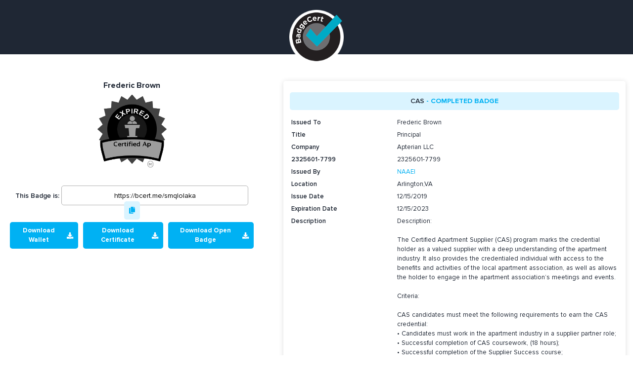

--- FILE ---
content_type: text/html; charset=UTF-8
request_url: https://bcert.me/bc/html/show-badge.html?b=mqlolaka
body_size: 3435
content:
<!doctype html>
<html>
  <head>
    <meta charset="UTF-8" />
    <meta name="viewport" content="width=device-width, initial-scale=1" />
    <title>
      BadgeCert: digitally recognize and verify credentials and achievements
    </title>
    <link rel="stylesheet" href="css/bootstrap.min.css" />
    <link href="css/all.min.css" rel="stylesheet" />
    <link rel="stylesheet" href="css/publicpages.css" />
    <script src="https://ajax.googleapis.com/ajax/libs/jquery/1.11.1/jquery.min.js"></script>
    <script src="js/bootstrap.min.js"></script>
    <script src="js/show-badge.js"></script>
    <script src="js/ajaxutil.js"></script>
    <script src="js/commonutil.js"></script>
    <script src="js/util.js"></script>
  </head>
  <body class="body-white-bg">
    <div class="main-wrapper">
      <header>
        <div class="header_bg">
          <a class="header1_logo"><img src="img/logo.png" /></a>
        </div>
      </header>
      <div class="loader">
        <img src="img/spinner.gif" />
      </div>
      <div class="container-fluid">
        <div class="row main-row d-flex showBdgePage">
          <div
            id="showContent-1"
            class="col-sm-12 col-xs-12 col-lg-5 col-md-5 text-center"
          >
            <div class="user-profile">
              <h4 style="font-weight: 700" id="userName"></h4>
            </div>
            <div
              class="preview_container"
              id="badges_list"
              style="margin-bottom: 0px"
            ></div>

            <div class="copy" style="margin-top: 5%">
              <span>This Badge is:</span>
              <input class="line_input1" type="url" id="url" value="" />
              <a title="copy" id="copy_btn"><i class="fas fa-copy"></i></a>
            </div>
            <div
              id="badge-buttons-container"
              class="mt-2 justify-content-center align-items-center d-flex"
            ></div>
          </div>

          <div
            id="showContent-2"
            class="col-sm-12 col-xs-12 col-md-7 col-lg-7 left-in show-badge"
            style="display: none"
          >
            <div class="badge-bubble">
              <h5>
                <span id="bName" class="desc"></span>
                <span id="bType" class="cert"></span>
              </h5>
              <form><div id="rowOverlayDiv"></div></form>
            </div>
          </div>

          <div
            id="errorDiv"
            class="col-md-12 text-center"
            style="display: none"
          >
            <div class="error robot">
              <a><img src="img/robot-expired.png" /></a>
              <div class="error-bubble tri-right left-in">
                <div class="error_text">
                  <p id="errorText"></p>
                </div>
              </div>
            </div>
          </div>
        </div>
      </div>
    </div>
    <footer class="footer mt-auto py-3">
      <ul class="footer_menu">
        <li><a target="_blank" href="/user-guides/">FAQ</a></li>
        <li><a target="_blank" href="https://badgecert.com/">About Us</a></li>
        <!-- <li><a target="_blank" href="/contact/">Contact</a></li> -->
        <li class="footer-copyright"></li>
      </ul>
    </footer>
    <script>
      $(document).ready(function () {
        $(".footer-copyright").text(
          `© ${new Date().getFullYear()} BadgeCert Inc.`,
        );
      });
    </script>
  </body>
</html>


--- FILE ---
content_type: text/css
request_url: https://bcert.me/bc/html/fonts/stylesheet.css
body_size: 1528
content:

@font-face {
    font-family: 'Proxima Nova';
    font-style: normal;
    font-weight: 500;
    src: url("ProximaNova-Regular.eot");
    src: local("ProximaNova-Regular"), local("ProximaNova-Regular"),
        /*url("ProximaNova-Regular.eot?#iefix") format("embedded-opentype"),*/
        url("ProximaNova-Regular.woff2") format("woff2"),
        url("ProximaNova-Regular.woff") format("woff"),
        url("ProximaNova-Regular.ttf") format("truetype"),
        url("ProximaNova-Regular.svg") format("svg");
   
}

@font-face {
    font-family: 'Proxima Nova';
    font-style: normal;
    font-weight: 600;
    src: url("ProximaNova-Semibold.eot");
    src: local("ProximaNova-Semibold"), local("ProximaNova-Semibold"),
    /*url("ProximaNova-Semibold.eot?#iefix") format("embedded-opentype"),*/
    url("ProximaNova-Semibold.woff2") format("woff2"),
    url("ProximaNova-Semibold.woff") format("woff"),
    url("ProximaNova-Semibold.ttf") format("truetype"),
    url("ProximaNova-Semibold.svg") format("svg");
 
}

@font-face {
    font-family: 'Proxima Nova';
    font-style: normal;
    font-weight: 700;
    src: url("ProximaNova-Bold.eot");
    src: local("ProximaNova-Bold"), local("ProximaNova-Bold"),
    /*url("ProximaNova-Bold.eot?#iefix") format("embedded-opentype"),*/
    url("ProximaNova-Bold.woff2") format("woff2"),
    url("ProximaNova-Bold.woff") format("woff"),
    url("ProximaNova-Bold.ttf") format("truetype"),
    url("ProximaNova-Bold.svg") format("svg");
}




--- FILE ---
content_type: text/javascript
request_url: https://bcert.me/bc/html/js/util.js
body_size: 8282
content:
function removeDetailsOverlayShowBadge() {
  if ($("#badge-details-overlay-show-badge").is(":visible")) {
    $("#badge-details-overlay-show-badge").fadeOut(function () {
      $(this).remove();
    });
    $("#olopen").val("false");
  }
  if ($("#badge-details-overlay-show-badge-right-point").is(":visible")) {
    $("#badge-details-overlay-show-badge-right-point").fadeOut(function () {
      $(this).remove();
    });
    $("#olopen").val("false");
  }
}

function updateEventLogTableForShareBadgeEvent(grp_id, singleBadgeIssuance) {
  $.ajax({
    cache: false,
    type: "GET",
    dataType: "json",
    url:
      "/bc/bcapi?COMMAND_FUNCTION=UPDATE_BADGE_SHARE_EVENT_CMD&CONTROLLER_NAME=EVENT_LOG_CONTROLLER&groupId=" +
      grp_id +
      "&isSingleBadge=" +
      singleBadgeIssuance,
    success: function (response, status) {
      // DO NOTHING
    },
  });
}

function openOverlayForSelfRecordedAndEndorsedBadge(badge) {
  closeOverlayEarnerSide();

  var badgeDetails =
    '<div id="badge-details-overlay-show-badge" class="badge-details" style="padding-left: 54px;padding-top: 0px;">' +
    '<div class="inner" style="width: 100%;"><div id="overlay-close-btn" style="margin-bottom: 20px;width:35px;cursor: pointer;font-weight: 700;background-color: rgb(192, 187, 187);border-radius: 3px;padding: 1px 20px;">' +
    "Close</div></div></div>";
  var badgeDetailsSection = '<div class="badge-details-section"></div>';
  var badgeDetailsData =
    '<div><div class="label"></div><div class="data"></div></div>';
  var b = badge.parent().parent().attr("bid");
  var bleft = $(badge.children()).offset().left;
  var btop = $(badge.children()).offset().top;

  if ($(badge.parent().parent()).position().left > 700) {
    var badgeDetails =
      '<div id="badge-details-overlay-show-badge-right-point" class="badge-details" style="left: 384.5px;top: 328px;display: block;padding-right: 65px;padding-top: 0px;">' +
      '<div class="inner" style="width: 100%;padding: 18px 14px 14px 14px;background-color: rgb(230,230,230);"><div id="rowOverlayDiv"><div id="overlay-close-btn" style="margin-bottom: 20px;width:35px;cursor: pointer;font-weight: 700;background-color: rgb(192, 187, 187);border-radius: 3px;padding: 1px 20px;">' +
      "Close</div></div></div></div>";
    bleft = bleft - 560;
  }
  var $badgeDetails = $(badgeDetails);
  $("body").append($badgeDetails);
  $badgeDetails
    .css({
      left: bleft + 70 + "px",
      top: btop + 10 + "px",
    })
    .fadeIn(function () {
      $.ajax({
        cache: false,
        type: "GET",
        dataType: "json",
        url:
          "/bc/bcapi?CONTROLLER_NAME=BADGE_CONTROLLER&COMMAND_FUNCTION=GET_BADGE_DETAILS_CMD&badgeId=" +
          encodeURIComponent(b),
        success: function (data) {
          isValidateAuthentication(data);
          if (data) {
            $badgeDetails
              .find(".badge-title-text")
              .html(decodeUriParameter(data.title));
            $badgeDetails
              .find(".badge-type")
              .addClass(data.badgeType)
              .html(data.badgeTypeLabel);
            var bId;
            data.sections[1][1].data = formatDatewithWeekToMMDDYYYY(
              data.sections[1][1].data,
            );
            data.sections[1][2].data = formatDatewithWeekToMMDDYYYY(
              data.sections[1][2].data,
            );
            $.each(data.sections, function (i, section) {
              var $section = $(badgeDetailsSection);
              $badgeDetails.find(".inner").append($section);
              $.each(section, function (i, sectionData) {
                if (!sectionData.data) {
                  sectionData.data += "&nbsp;";
                }
                var $sectionData = $(badgeDetailsData);
                $section.append($sectionData);
                if (sectionData.label == "Id") {
                  bId = sectionData.data;
                }
                if (sectionData.label == "Description") {
                  sectionData.data = decodeUriParameter(
                    sectionData.data,
                  ).replace(/\n/g, "<br />");
                  sectionData.data = linkify(sectionData.data);
                }
                if (
                  sectionData.label == "Inner Image" ||
                  sectionData.label == "Outer Image" ||
                  sectionData.label == "Game Points" ||
                  sectionData.label == "Units"
                ) {
                  sectionData.data = "";
                  sectionData.label = "";
                }

                $sectionData.find(".label").html(sectionData.label);
                $sectionData.find(".data").html(sectionData.data);
              });
            });
          }
          $("#olopen").val("true");

          $("#overlay-close-btn").click(function () {
            closeOverlayEarnerSide();
          });
        },
      });
    });
}

function closeOverlayEarnerSide() {
  if ($("#badge-details-overlay :visible").length > 0) {
    $("#badge-details-overlay").remove();
  }
  if ($("#badge-details-overlay-show-badge :visible").length > 0) {
    $("#badge-details-overlay-show-badge").remove();
  }
  if ($("#badge-details-overlay-show-badge-right-point :visible").length > 0) {
    $("#badge-details-overlay-show-badge-right-point").remove();
  }
}

function addHierarchyLink(rolldownKey, issuanceId) {
  if (rolldownKey != null && rolldownKey != "") {
    // Add hierarchy link here
    var url = "./hierarchy.html?key=" + issuanceId;
    $("#rowOverlayDiv table:first").append(
      '<tr><td style="width: 175px;">Hierarchy</td>' +
        '<td style="color: blue;"><a target="_blank" href="' +
        url +
        '">' +
        "Click here" +
        "</a></td></tr>",
    );
  }
}

function stringSpliter(str, width, spaceReplacer, seprater) {
  if (str.length > width) {
    var p = width;
    for (; p > 0 && str[p] != seprater; p--) {}
    if (p > 0) {
      var left = str.substring(0, p);
      var right = str.substring(p + 1);
      return (
        left +
        spaceReplacer +
        stringSpliter(right, width, spaceReplacer, seprater)
      );
    }
  }
  return str;
}

function deleteBadgeIssuance(b, isParentRollDownBadge) {
  var confirmMessage = "Badge will be deleted";
  if (isParentRollDownBadge)
    confirmMessage =
      "Deleting this badge will delete the child badges also. Do you want to delete this badge?";
  if (confirm(confirmMessage)) {
    var delB = b;
    // Delete this badge Issuance from BC_BADGE_ISSU_MT
    $.ajax({
      cache: false,
      type: "GET",
      dataType: "json",
      url:
        "/bc/bcapi?DELETE_BADGE_ISSUANCE=true&CONTROLLER_NAME=BADGES_ISSUED_CONTROLLER&COMMAND_FUNCTION=DELETE_BADGE_ISSUANCE&DELETE_BADGE_ISSUANCE_ID=" +
        encodeURIComponent(delB),

      success: function (data) {
        isValidateAuthentication(data);
        if (data.message == "inrollup") {
          alert("This Badge is part of Roll up, can not be deleted");
          return;
        } else if (data.message == "grandparent") {
          alert(
            "This badge is parent of rolldown badge, please delete child rolldown badge(s) before deleting this one",
          );
          return;
        } else if (data.message == "deleted") {
          window.location.reload();
        }
      },
    });
  }
}

function addhttp(url) {
  if (!/^(f|ht)tps?:\/\//i.test(url)) {
    url = "http://" + url;
  }
  return url;
}

function addHierarchyLink2(rolldownKey, issuanceId) {
  if (rolldownKey != null && rolldownKey != "") {
    // Add hierarchy link here
    var url = "./hierarchy.html?key=" + issuanceId;
    $("#rowOverlayDiv table:first").append(
      '<tr><td>Hierarchy</td><td style="color: blue;"><a target="_blank" href="' +
        url +
        '">' +
        "Click here" +
        "</a></td></tr>",
    );
  }
}

function addHierarchyLink3(rolldownKey, issuanceId) {
  if (rolldownKey != null && rolldownKey != "") {
    // Add hierarchy link here
    var url = "./hierarchy.html?key=" + issuanceId;
    $("#rowOverlayDiv table:first").append(
      '<tr><td>Hierarchy</td><td style="color: blue;"><a target="_blank" href="' +
        url +
        '">' +
        "Click here" +
        "</a></td>" +
        "</tr>",
    );
  }
}


--- FILE ---
content_type: text/javascript
request_url: https://bcert.me/bc/html/js/commonutil.js
body_size: 32225
content:
const ENV_KEYS = Object.freeze({
  LOCAL: "LOCAL",
  UAT: "UAT",
  PROD: "PROD"
});

const ENV_HOSTNAMES = Object.freeze({
  [ENV_KEYS.LOCAL]: ["localhost", "127.0.0.1"],
  [ENV_KEYS.UAT]: ["uat.badgecert.com", "uat-short.badgecert.com"],
  [ENV_KEYS.PROD]: ["www.badgecert.com", "badgecert.com", "bcert.me"]
});

/**
 * Returns the current environment key based on the window location hostname.
 *
 * @returns {string} One of ENV_KEYS.LOCAL, ENV_KEYS.UAT, or ENV_KEYS.PROD.
 * @throws {Error} If the hostname does not match any known environment.
 */
function getCurrentEnv() {
  const hostname = window.location.hostname;

  for (const [key, values] of Object.entries(ENV_HOSTNAMES)) {
    if (values.includes(hostname)) return key;
  }

  throw new Error(`Unrecognized hostname: ${hostname}`);
}

/**
 * Returns the base frontend URL for the current environment.
 *
 * @returns {string} The base URL of the V2 frontend (e.g. http://localhost:5173).
 */
function getV2FrontendUrl() {
  const V2_FRONTEND_URLS = Object.freeze({
    [ENV_KEYS.LOCAL]: "http://localhost:5173",
    [ENV_KEYS.UAT]: "https://uat-app.badgecert.com",
    [ENV_KEYS.PROD]: "https://app.badgecert.com"
  });

  return V2_FRONTEND_URLS[getCurrentEnv()];
}

/**
 * Returns the login URL for the current environment.
 *
 * @returns {string} The login URL (e.g. https://app.badgecert.com/login).
 */
function getLoginUrl() {
  return `${getV2FrontendUrl()}/login`;
}

/**
 * Constructs the internal redirect URL for ordering a printed certificate.
 *
 * @param {string} encodedIssuedBadgeId The encoded certificate/badge ID.
 * @param {string} sourceContext The UI context where the click originated (must match Java Enum names: 'SHOW_BADGE_PAGE', 'GROUP_PAGE', 'PROFILE_PAGE').
 * @returns {string} The relative URL to the internal print redirect endpoint.
 */
function getCertificatePrintRedirectUrl(encodedIssuedBadgeId, sourceContext) {
  const safeId = encodeURIComponent(encodedIssuedBadgeId);

  return `/bc/rest/web/utility/certificates/print-redirect?encodedIssuedBadgeId=${safeId}&source=${sourceContext}`;
}

/**
 * Fetches whether certificate printing is enabled for a given issued badge.
 *
 * @param {string} encodedIssuedBadgeId - The encoded ID of the issued badge.
 * @returns {Promise<boolean>} Resolves to true if printing is enabled, otherwise false.
 */
function fetchPrintCertificateSettingState(encodedIssuedBadgeId) {
  const printCertificateSettingUrl = `/bc/rest/web/utility/badge-settings/print-enabled/${encodeURIComponent(encodedIssuedBadgeId)}`;

  return new Promise((resolve) => {
    $.ajax({
      dataType: "json",
      type: "GET",
      url: printCertificateSettingUrl,
      success: function(settingData) {
        resolve(settingData && settingData.enabled === true);
      },
      error: function(xhr) {
        console.error("API call to check print setting failed, assuming disabled:", xhr.statusText);
        resolve(false);
      }
    });
  });
}

/**
 * @param data
 * @returns json object so that data is accessed with dot notation
 */
/*logout function*/
var callbackout = {
  success: function (data, textStatus) {
    if (textStatus == "success") {
      window.location.href = getLoginUrl(); //Static code change
    }
  },
  failure: function (XMLHttpRequest, textStatus, errorThrown) {},
};

//get unique value
function GetRandomNum(min, max) {
  min = Math.ceil(min);
  max = Math.floor(max);
  return Math.floor(Math.random() * (max - min + 1)) + min;
}
function getUniqueVal() {
  return new Date().getUTCMilliseconds() + GetRandomNum(1111, 9999);
}

function logoutFun() {
  fetch("/bc/bcapi?destroyAuth=true")
    .then(() => window.location.href = getLoginUrl())
    .catch(error => console.error(error));
}
/*logout function end*/
function searchJSONGetMatchedItem(givjson, searchval, searchfld) {
  $.each(givjson, function (k, obj) {
    if (obj.searchfld == searchval) {
      return obj;
    }
  });
}
function parseJson(data) {
  if (_.isString(data)) {
    return $.parseJSON(data);
  } else {
    return data;
  }
}

function formatDateTommddYYnew(dateFromService) {
  if (dateFromService) {
    var arr = dateFromService.split("-");
    var date = arr[2].replace(/,+$/, "");
    var year = arr[0];
    var month = formatMonth(arr[1]);
    if (date.length < 2) {
      date = "0" + date;
    }
    if (month.length < 2) {
      month = "0" + month;
    }

    return month + "/" + date + "/" + year;
  }
}
// Converts from 'Dec 12, 2013 12:00:00 AM' to mm/dd/yyyy
function formatDateToMMDDYYYY(dateFromService) {
  if (dateFromService) {
    var arr = dateFromService.split(" ");
    var date = arr[1].replace(/,+$/, "");
    var year = arr[2];
    var month = formatMonth(arr[0]);
    if (date.length < 2) {
      date = "0" + date;
    }
    if (month.length < 2) {
      month = "0" + month;
    }

    return month + "/" + date + "/" + year;
  }
}

function isNumber(n) {
  return !isNaN(parseFloat(n)) && isFinite(n);
}
// Converts from format 'Sat Feb 15 12:14:08 IST 2014' t0 mm/dd/yyyy
function formatDatewithWeekToMMDDYYYY(dateFromService) {
  if (dateFromService) {
    var sp = dateFromService.split(" ");
    var date = sp[2];
    var year = sp[5];
    var month = formatMonth(sp[1]);
    if (date.length < 2) {
      date = "0" + date;
    }
    if (month.length < 2) {
      month = "0" + month;
    }
    return month + "/" + date + "/" + year;
  }
}

function formatMonth(m) {
  if (m == "Jan") {
    return "01";
  }
  if (m == "Feb") {
    return "02";
  }
  if (m == "Mar") {
    return "03";
  }
  if (m == "Apr") {
    return "04";
  }
  if (m == "May") {
    return "05";
  }
  if (m == "Jun") {
    return "06";
  }
  if (m == "Jul") {
    return "07";
  }
  if (m == "Aug") {
    return "08";
  }
  if (m == "Sep") {
    return "09";
  }
  if (m == "Oct") {
    return "10";
  }
  if (m == "Nov") {
    return "11";
  }
  if (m == "Dec") {
    return "12";
  } else {
    return m;
  }
}

function tackleNull(n) {
  if (!n) {
    return "";
  } else {
    return n;
  }
}

// Compares dates with DDMMYYYY format .
function compareDateswithFormatMMDDYYYY(bigDate, smallDate) {
  var ret = false;

  if (parseInt(bigDate.split("/")[2]) > parseInt(smallDate.split("/")[2])) {
    ret = true;
  }

  if (parseInt(bigDate.split("/")[2]) == parseInt(smallDate.split("/")[2])) {
    // for same yr , compare month
    if (parseInt(bigDate.split("/")[0]) > parseInt(smallDate.split("/")[0])) {
      ret = true;
    }
  }

  if (
    parseInt(bigDate.split("/")[2]) == parseInt(smallDate.split("/")[2]) &&
    parseInt(bigDate.split("/")[0]) == parseInt(smallDate.split("/")[0])
  ) {
    // both yr and month are same , then chk for date
    if (parseInt(bigDate.split("/")[1]) >= parseInt(smallDate.split("/")[1])) {
      ret = true;
    }
  }

  return ret;
}
function isValidDateChk(s) {
  var bits = s.split("/");
  var d = new Date(bits[2], bits[0] - 1, bits[1]);
  return d && d.getMonth() + 1 == bits[0] && d.getDate() == Number(bits[1]);
}
function validateGivenDate1(testdate) {
  var date_regex = /^\d{2}\/\d{2}\/\d{4}$/;
  return date_regex.test(testdate);
}
// Verify if this is valid email syntax
function isValidEmail(email) {
  var regex = /^([a-zA-Z0-9_'.+-])+\@(([a-zA-Z0-9-])+\.)+([a-zA-Z0-9]{2,4})+$/;
  return regex.test(email);
}

// Reads request params of the current url
function readRequeuestParam(key) {
  var name = key.replace(/[\[]/, "\\[").replace(/[\]]/, "\\]");
  var regex = new RegExp("[\\?&]" + name + "=([^&#]*)"),
    results = regex.exec(location.search);
  if (results) {
    try {
      results == null ? "" : decodeURIComponent(results[1].replace(/\+/g, " "));
    } catch (e) {
      if (e) {
        return "exception";
      }
    }
  }
  if (results) {
    return decodeURIComponent(results[1]);
  }
  return false;
}

// Password strength policy . Min 6 characters with at least one upper case and one number.
// This function return at least 2 for us to consider as satisfied password
function validatePasswordStrength(password) {
  var score = 0;

  if (password.length < 6) return score;
  if (password.match(/\d+/)) score++;
  if (password.match(/[A-Z]/)) score++;

  return score;
}
// $(grplbl.parentElement.parentElement.children[0]).text()
function getGroupNameFromLableName(lablename) {
  var count = 0;
  var grplbl = $("#groups_list label");
  for (var i = 0; i < grplbl.length; i++) {
    if (
      $(grplbl[i].parentElement.parentElement.children[0])
        .text()
        .toUpperCase() == lablename.toUpperCase()
    ) {
      count = count + 1;
    }
  }
  return count;
}

// Get rel custom attr from badge
function relCustomAttrFromBadge(badge) {
  var b;
  if (badge.children().attr("rel")) {
    b = badge.children().attr("rel");
  }
  if (badge.attr("id")) {
    b = badge.attr("id");
  }
  return b;
}

function getDropDownDataOnGroupOverlay(imageTobeSelected) {
  // Dropdown plugin data
  var ddData = [
    {
      value: 1,
      selected: true,
      imageSrc: "img/groups/home.png",
    },
    {
      value: 2,
      selected: false,
      imageSrc: "img/groups/social.png",
    },
    {
      value: 3,
      selected: false,
      imageSrc: "img/groups/career.png",
    },
  ];

  if (imageTobeSelected) {
    $.each(ddData, function (k, v) {
      if (v.imageSrc == imageTobeSelected) {
        v.selected = true;
      }
    });
  }

  return ddData;
}

function validateEmail(field) {
  var regex = /^\w+([-+.']\w+)*@\w+([-.]\w+)*\.\w+([-.]\w+)*$/;
  return regex.test(field) ? true : false;
}

function validateMultipleEmailsCommaSeparated(value) {
  var result = value.split(",");
  for (var i = 0; i < result.length; i++)
    if (!validateEmail(result[i])) return false;
  return true;
}

function openGenericMessageOverlay(message, type) {
  // message lenght if msg > 40 char.. Longer ovelay. else smaller

  if (message.length > 40) {
    if (type.toUpperCase() == "FAILURE") {
      var messageOverlay =
        '<div id="badge-details-overlay" class="badge-details" style="background:none" ><div class="inner" style="width: 428px;height: 100px;font-size: larger;overflow: auto;"> <div class="overlay-close"></div><label style="color:red">' +
        message +
        "</label></div></div>";
    } else if (type.toUpperCase() == "SUCCESS") {
      var messageOverlay =
        '<div id="badge-details-overlay" class="badge-details" style="background:none" ><div class="inner" style="width: 428px;height: 100px;font-size: larger;overflow: auto;"> <div class="overlay-close"></div><label style="color:green">' +
        message +
        "</label></div></div>";
    }
  } else if (message.length < 40) {
    if (type.toUpperCase() == "FAILURE") {
      var messageOverlay =
        '<div id="badge-details-overlay" class="badge-details" style="background:none" ><div class="inner" style="width: 255px;height: 55px;font-size: larger;overflow: auto;"> <div class="overlay-close" style="right: 173px;top: 21px;"></div><label style="color:red">' +
        message +
        "</label></div></div>";
    } else if (type.toUpperCase() == "SUCCESS") {
      var messageOverlay =
        '<div id="badge-details-overlay" class="badge-details" style="background:none" ><div class="inner" style="width: 255px;height: 55px;font-size: larger;overflow: auto;"> <div class="overlay-close" style="right: 173px;top: 21px;"></div><label style="color:green">' +
        message +
        "</label></div></div>";
    }
  }
  var messageOverlay = $(messageOverlay);
  $("body").append(messageOverlay);
  messageOverlay
    .css({
      left: 440 + "px",
      top: 300 + "px",
    })
    .fadeIn(function () {
      makeBackGroundInactive();
      $(".overlay-close").click(function () {
        activateBackground();
        $("#badge-details-overlay").remove();
      });
    });
}

function openExpBadgeOverlay() {
  var messageOverlay =
    '<div id="badge-details-overlay" class="badge-details" style="background:none" ><div class="inner" style="width: 428px;height: 100px;font-size: larger;overflow: auto;"> <div class="overlay-close"></div><img src="/bc/html/img/badges/EXP.png" /></div></div>';

  var messageOverlay = $(messageOverlay);
  $("body").append(messageOverlay);
  messageOverlay
    .css({
      left: 440 + "px",
      top: 20 + "px",
    })
    .fadeIn();
}

// WildCards Help Button Onclick
function wildcards(type) {
  wildcardsHelp(type);
}

function onkeyUp(type) {
  try {
    // alert("here 33");
    if (
      type == "FACEBOOK_SHARING_TEMPLATE_ID" ||
      type == "LINKEDIN_SHARING_TEMPLATE_ID" ||
      type == "TWITTER_SHARING_TEMPLATE_ID"
    ) {
      $("#templateBtn").prop("disabled", true);
      $("#templateBtn").css("background-color", "buttonface");
      $("#errorMsg").text("");
      $("#errorMsg").hide();
      $("#subjectRow").hide();
    } else {
      $("#templateBtn").prop("disabled", true);
      $("#templateBtn").css("background-color", "buttonface");
      $("#errorMsg").text("");
      $("#errorMsg").hide();
      $("#subjectRow").show();
    }
  } catch (e) {
    alert(e);
  }
}

var hash = {
  pdf: 1,
};

function validateFileType(filename) {
  var re = /\..+$/;
  var ext = filename.match(re);
  if (hash[ext]) {
    return true;
  } else {
    return;
    alert("Upload Only pdf format");
  }
}

function openFileUploadOvelaySelfRecord() {
  var messageOverlay =
    '<div id="badge-details-overlay" class="badge-details" style="background:none;width: 330px;left:550px;top:250px;position:fixed" >' +
    '<div style="width: 428px;height: 300px;"> <div class="inner" style="width: 330px;height: 200px;font-size: larger;"><div class="overlay-close"></div>' +
    '<form id="upload" style="margin-top: 40px;" method="post" action="/bc/bcapi?CONTROLLER_NAME=COMMON_CONTROLLER&COMMAND_FUNCTION=UPLOAD_BADGE_ARTIFACTS_COMMAND_SELF_RECORD"' +
    ' enctype="multipart/form-data" accept-charset="UTF-8">' +
    ' <label id="errMes"></label>' +
    ' <label for="file"> Upload PDF files(size less than 5 MB) confirming or documenting this achievement</label>' +
    '<input type="file" name="file" id="file" style="margin-top: 10px;"/><br>' +
    '<input type="hidden" id="uploadedFileSize" name="uploadedFileSize">' +
    '<input type="hidden" id="CONTROLLER_NAME" name="CONTROLLER_NAME" value="COMMON_CONTROLLER">' +
    ' <input type="hidden" id="COMMAND_FUNCTION" name="COMMAND_FUNCTION" value="UPLOAD_BADGE_ARTIFACTS_COMMAND_SELF_RECORD" />' +
    '<input type="submit" name="uploadSubmitBtn" id="uploadSubmitBtn" value="Submit" style="margin-top: 10px;">' +
    '<input type="button" name="clsBtn" id="clsBtn" value="Close">' +
    "</form>" +
    "</div></div></div>";
  var messageOverlay = $(messageOverlay);
  $("body").append(messageOverlay);
  messageOverlay
    .css({
      left: 550 + "px",
      top: 200 + "px",
    })
    .fadeIn(function () {
      makeBackGroundInactive();
      $("#file").change(function () {
        var f = this.files[0];
        var fileSize = f.size || f.fileSize;
        if (fileSize / 1000 / 1000 > 5) {
          $("#errMes").html(
            '<label style="color:red">File Size is bigger than 5 MB</label>',
          );
          $("#uploadSubmitBtn").prop("disabled", true);
          e.preventDefault();
        } else {
          $("#uploadSubmitBtn").prop("disabled", false);
          $("#errMes").html("File Size " + fileSize / 1000 / 1000 + "MB");
        }
      });

      $("#clsBtn").click(function () {
        $("#badge-details-overlay").remove();
        activateBackground();
      });

      $("#upload").submit(function (e) {
        $("#uploadSubmitBtn").prop("disabled", false);
        if (document.getElementById("file").value.length == 0) {
          // No file selected
          $("#errMes").html(
            '<label style="color:blue">No file selected</label>',
          );
          e.preventDefault();
        }
        if (
          document.getElementById("file").value.length > 0 &&
          getExtentionOfAFile(
            document.getElementById("file").value,
          ).toLowerCase() != "pdf"
        ) {
          $("#errMes").html(
            '<label style="color:red">Upload only PDF files</label>',
          );
          e.preventDefault();
        }
        $("#uploadSubmitBtn").prop("disabled", true);
      });
    });
}

function openFileUploadOverlay(
  badgeId,
  isMassUploadRoster,
  isRosterPage,
  issuanceId,
) {
  if (badgeId) {
    // Get form Issue form data if filled up..
    var s_date = $("#s_date").val();
    var location = $("#location").val();
    var issuer_name = $("#issuer_name").val();
    var exp_date = $("#exp_date").val();
    var issuer_notes = $("#issuer_notes").val();
    var reference_id = $("#reference_id").val();
    var reference_name = $("#reference_name").val();
    var url_artifacts = $("#url_artifacts").val();
    var selecgtedUsers = $("#SELECTED_USERS").val();

    if (validateUrl($("#url_artifacts_a2").val())) {
      var url_artifacts_a2 = $("#url_artifacts_a2").val();
    } else {
      var url_artifacts_a2 = "";
    }
  }
  var extraParam =
    ' <input type="hidden" id="REQ_FOR_MASS_UPLOAD_ROSTER" name="REQ_FOR_MASS_UPLOAD_ROSTER" value="false" />';
  var errorLabel =
    ' <label for="file"> Upload PDF files(size less than 5 MB) confirming or documenting this achievement</label>';

  if (isMassUploadRoster) {
    errorLabel =
      ' <label for="file"> Upload CSV/Excel files(size less than 5 MB) confirming or documenting this achievement</label>';
    extraParam =
      ' <input type="hidden" id="REQ_FOR_MASS_UPLOAD_ROSTER" name="REQ_FOR_MASS_UPLOAD_ROSTER" value="true" />';
  }

  var paramIsRosterPage = "&ROSTER_PAGE=";
  if (isRosterPage) paramIsRosterPage = paramIsRosterPage + "1";
  else {
    var firstName = $("#first_name").val();
    var lastName = $("#last_name").val();
    var company = $("#company").val();
    var title = $("#title").val();
    var phoneNumber = $("#phone_number").val();
    var emailAddress = $("#email_address").val();
    var updateNames = $("#applyNameChangesFlag").prop("checked");
    var existing_user = $("#existing_user").val();
    paramIsRosterPage =
      paramIsRosterPage +
      "0" +
      "&first_name=" +
      encodeURIComponent(firstName) +
      "&last_name=" +
      encodeURIComponent(lastName) +
      "&emailid=" +
      encodeURIComponent(emailAddress) +
      "&company=" +
      encodeURIComponent(company) +
      "&title=" +
      encodeURIComponent(title) +
      "&phone_number=" +
      encodeURIComponent(phoneNumber) +
      "&iss_id=" +
      issuanceId +
      "&update_names=" +
      updateNames +
      "&existing_user=" +
      existing_user;
  }
  var messageOverlay =
    '<div id="badge-details-overlay" class="badge-details" style="background:none;width: 330px;left:550px;top:250px;position:fixed" >' +
    '<div style="width: 428px;height: 300px;"> <div class="inner" style="width: 330px;height: 200px;font-size: larger;"><div class="overlay-close"></div>' +
    '<form id="upload" style="margin-top: 40px;" method="post" accept-charset="UTF-8" action="/bc/bcapi?CONTROLLER_NAME=COMMON_CONTROLLER&COMMAND_FUNCTION=UPLOAD_BADGE_ARTIFACTS_COMMAND&CURRENT_BADGE_TO_ISSUE=' +
    badgeId +
    paramIsRosterPage +
    "&issuer_name=" +
    encodeURIComponent(issuer_name) +
    "&s_date=" +
    s_date +
    "&location=" +
    encodeURIComponent(location) +
    "&exp_date=" +
    exp_date +
    "&issuer_notes=" +
    encodeURIComponent(issuer_notes) +
    "&reference_name=" +
    reference_name +
    "&reference_id=" +
    reference_id +
    "&url_artifacts=" +
    url_artifacts +
    "&url_artifacts_a2=" +
    url_artifacts_a2 +
    "&selectedUsers=" +
    selecgtedUsers +
    ' "' +
    ' enctype="multipart/form-data">' +
    ' <label id="errMes"></label>' +
    errorLabel +
    '<input type="file" name="file" id="file" style="margin-top: 10px;"/><br>' +
    '<input type="hidden" id="uploadedFileSize" name="uploadedFileSize">' +
    '<input type="hidden" id="CONTROLLER_NAME" name="CONTROLLER_NAME" value="COMMON_CONTROLLER">' +
    ' <input type="hidden" id="COMMAND_FUNCTION" name="COMMAND_FUNCTION" value="UPLOAD_BADGE_ARTIFACTS_COMMAND" /> <input type="hidden" id="ISS_UPLOAD_ID" name="ISS_UPLOAD_ID" value="0" />' +
    ' <input type="hidden" id="CURRENT_BADGE_TO_ISSUE" name="CURRENT_BADGE_TO_ISSUE" value="' +
    badgeId +
    '" />' +
    extraParam +
    '<input type="submit" name="uploadSubmitBtn" id="uploadSubmitBtn" value="Submit" style="margin-top: 10px;">' +
    '<input type="button" name="clsBtn" id="clsBtn" value="Close">' +
    "</form>" +
    "</div></div></div>";
  var messageOverlay = $(messageOverlay);
  $("body").append(messageOverlay);
  messageOverlay
    .css({
      left: 550 + "px",
      top: 200 + "px",
    })
    .fadeIn(function () {
      hideRosterValidationMessages();
      $("#file").change(function () {
        var f = this.files[0];
        var measure = " MB";
        var fileSize = f.size || f.fileSize;
        if (fileSize / 1000 / 1000 > 5) {
          $("#errMes").html(
            '<label style="color:red">File Size is bigger than 5 MB</label>',
          );
          $("#uploadSubmitBtn").prop("disabled", true);
          e.preventDefault();
        } else {
          var finalSize = fileSize / 1000 / 1000;
          if (finalSize < 1) {
            finalSize = finalSize * 1000;
            measure = " KB";
          }
          finalSize = Math.round(finalSize * 10) / 10;

          $("#uploadSubmitBtn").prop("disabled", false);
          $("#errMes").html("File Size " + finalSize + measure);
        }
      });

      $("#clsBtn").click(function () {
        $("#badge-details-overlay").remove();
      });

      $("#upload").submit(function (e) {
        $("#uploadSubmitBtn").prop("disabled", false);
        $("#ISS_UPLOAD_ID").val($("#ISS_ID").val());

        if (document.getElementById("file").value.length == 0) {
          // No file selected
          $("#errMes").html(
            '<label style="color:blue">No file selected</label>',
          );
          e.preventDefault();
        }
        if (isMassUploadRoster) {
          if (
            document.getElementById("file").value.length > 0 &&
            getExtentionOfAFile(
              document.getElementById("file").value,
            ).toLowerCase() != "csv" &&
            getExtentionOfAFile(
              document.getElementById("file").value,
            ).toLowerCase() != "xlsx"
          ) {
            $("#errMes").html(
              '<label style="color:red">Upload only CSV/Excel (.xlsx) files</label>',
            );
            e.preventDefault();
          }
        } else {
          if (
            document.getElementById("file").value.length > 0 &&
            getExtentionOfAFile(
              document.getElementById("file").value,
            ).toLowerCase() != "pdf"
          ) {
            $("#errMes").html(
              '<label style="color:red">Upload only PDF files</label>',
            );
            e.preventDefault();
          }
        }
        $("#uploadSubmitBtn").prop("disabled", true);
      });
    });
}

function getExtentionOfAFile(fname) {
  return fname.substr((~-fname.lastIndexOf(".") >>> 0) + 2);
}

function validateUrl(url) {
  var valid;
  valid = url.match(
    /^(http|https):\/\/(([a-zA-Z0-9$\-_.+!*'(),;:&=]|%[0-9a-fA-F]{2})+@)?(((25[0-5]|2[0-4][0-9]|[0-1][0-9][0-9]|[1-9][0-9]|[0-9])(\.(25[0-5]|2[0-4][0-9]|[0-1][0-9][0-9]|[1-9][0-9]|[0-9])){3})|localhost|([a-zA-Z0-9\-\u00C0-\u017F]+\.)+([a-zA-Z]{2,}))(:[0-9]+)?(\/(([a-zA-Z0-9$\-_.+!*'(),;:@&=]|%[0-9a-fA-F]{2})*(\/([a-zA-Z0-9$\-_.+!*'(),;:@&=]|%[0-9a-fA-F]{2})*)*)?(\?([a-zA-Z0-9$\-_.+!*'(),;:@&=\/?]|%[0-9a-fA-F]{2})*)?(\#([a-zA-Z0-9$\-_.+!*'(),;:@&=\/?]|%[0-9a-fA-F]{2})*)?)?$/,
  );
  if (!valid) {
    valid = url.match(
      /^[a-z0-9-\.]+\.[a-z]{2,4}\/?([^\s<>\#%"\,\{\}\\|\\\^\[\]`]+)?$/,
    );
  }
  if (!valid) {
    return false;
  }
  return true;
}

function fetchFileNameFromPath(artifact3) {
  if (!artifact3) {
    return "";
  }
  if (artifact3.length <= 0) {
    return "";
  }
  var path = artifact3;
  var fpath = (
    path.split("/")[path.split("/").length - 1].split("pdf")[0] + "pdf"
  ).split(".");
  var orgName = "";

  for (var i = 0; i < fpath.length; i++) {
    if (fpath[i] == "pdf" || fpath[i] == "PDF") {
      orgName = orgName + fpath[i];
      return orgName;
    } else {
      orgName = orgName + fpath[i] + ".";
    }
  }
  return orgName;
}

function fetchFileNameForThirdPartyURL(artifact3) {
  var fileName = "";
  if (!artifact3) {
    return "";
  }
  if (artifact3.length <= 0) {
    return "";
  }
  var parts = artifact3.split("/");

  if (parts != null || parts != "") {
    fileName = parts[parts.length - 1];
  }
  return decodeURI(fileName);
}

function trimUploadedPath(artifact3) {
  var path = artifact3;
  var fStr = "/";
  var stSpl = path.split("/");
  for (var i = 4; i < stSpl.length; i++) {
    fStr = fStr + stSpl[i] + "/";
  }
  var finalString = fStr.substring(0, fStr.length - 1);
  return finalString;
}

function makeBackGroundInactive() {
  $("body").append(
    '<div id="bodyBackGround" class="ui-widget-overlay ui-front"></div>',
  );
}

function activateBackground() {
  $("#bodyBackGround").remove();
  $(".ui-widget-overlay ").remove();
}

function hideRosterValidationMessages() {
  $("#rowNotSeledtedErr").css("display", "none");
  $(".form-section :input").removeClass("error");
  $(".form-item .message").css("display", "none");
}

function showRosterValidationMessages() {
  $(".form-section :input").addClass("error");
  $("#uploaded_artifact").removeClass("error");
  $("#url_artifacts_a2").removeClass("error");
  $(".form-item .message").css("display", "block");
}

function checkNull(s) {
  if (!s) {
    return "";
  }
  return s;
}

function getBadgeTypeImgLocation(badgeTypeId) {
  if (badgeTypeId == 1) {
    var badgeType = "img/badges/type-certified.png";
  }
  if (badgeTypeId == 2) {
    var badgeType = "img/badges/type-verified.png";
  }
  if (badgeTypeId == 3) {
    var badgeType = "img/badges/type-endorsed.png";
  }
  if (badgeTypeId == 4) {
    var badgeType = "img/badges/type-self-recorded.png";
  }
  if (badgeTypeId == 5) {
    var badgeType = "img/badges/Industry.png";
  }
  if (badgeTypeId == 6) {
    var badgeType = "img/badges/type-completed.png";
  }
  return badgeType;
}

function setSelectedUserValues(rowMap) {
  var elementTosend = "";

  var pageNumber = $(".jtable-page-number-active").html();

  if (rowMap.length == 0 || rowMap[pageNumber] != "undefined") {
    if (pageNumber) {
      rowMap[pageNumber] = $(".jtable tbody tr");
    }
  }
  if (rowMap != "undefined") {
    if (rowMap.length >= 1) {
      for (var i = 0; i < rowMap.length; i++) {
        if (rowMap[i]) {
          var currentEle = rowMap[i];
          if (currentEle) {
            $.each(currentEle, function (index, val) {
              if ($(val).attr("class").indexOf("jtable-row-selected") != -1) {
                var key = $(val).attr("data-record-key");
                elementTosend = elementTosend + key + ",";
              }
            });
            $("#SELECTED_USERS").val(elementTosend);
          }
        }
      }
    }
  }
}

function setSelectedUser(selectedValue) {
  var selectUserRowMap = new Array();
  selectUserRowMap[0] = $(".jtable tbody tr");
  var elementTosend = "";
  // alert(selectedValue);
  if (selectUserRowMap != "undefined") {
    if (selectUserRowMap.length >= 1) {
      for (var i = 0; i < selectUserRowMap.length; i++) {
        if (selectUserRowMap[i]) {
          var currentEle = selectUserRowMap[i];
          if (currentEle) {
            $.each(currentEle, function (index, val) {
              if ($(val).attr("class").indexOf("jtable-data-row") != -1) {
                var key = $(val).attr("data-record-key");
                // elementTosend = elementTosend+key+',';
                if (key == selectedValue) {
                  if (
                    $($(val).children()[0])
                      .attr("class")
                      .indexOf("jtable-selecting-column") != -1
                  ) {
                    $($(val).children()[0].children[0]).prop("checked", true);
                    $(val).addClass("jtable-row-selected");
                    return false;
                  }
                }
              }
            });
          }
        }
      }
    }
  }
}

function isValidateAuthentication(data) {
  if (
    data != null &&
    null != data.responsecode &&
    data.responsecode == "Failure"
  ) {
    window.location.href = getLoginUrl();
    return;
  }
}

function isValidateRestSessionExpire(data) {
  if (data != null && null != data.errorCode && data.errorCode == "BC40100") {
    window.location.href = getLoginUrl();
    return;
  } else if (
    data != null &&
    null != data.errorCode &&
    data.errorCode == "BC40064"
  ) {
    window.location.href = "BadgePortfolio.html";
  }
}

function stringContainsOnlyBlankSpaces(str) {
  if (!str.replace(/\s/g, "").length) {
    return true;
  }
  return false;
}

function decodeUriParameter(str) {
  return typeof str == "string"
    ? decodeURIComponent(encodeURIComponent(str))
    : str;
}

function convertDateForLinkedInAddProfile(d) {
  if (d) {
    var sd = d.split(" ");
    var mm = "";
    if (monthToNum(sd[0]) < 10) {
      mm = "0" + monthToNum(sd[0]);
    } else {
      mm = monthToNum(sd[0]);
    }
    return sd[2] + mm;
  }
}

// Oct%2031%2C%202014 to 09/13/2014
function convertDatetoMMDDYYYY(iDate) {
  if (iDate === "undefined") {
    return "";
  }
  if (iDate) {
    var s1 = iDate.split(",");
    var s2 = s1[0].split(" ");
    var month = "";
    var day = s2[1];
    var year = "";
    if (s1[1]) {
      year = s1[1].trim();
    }
    if (s2[0]) {
      month = monthToNum(s2[0]);
    }

    return month + "/" + day + "/" + year;
  }
  return "";
}

function monthToNum(m) {
  if (m === "Jan") {
    return 01;
  }
  if (m === "Feb") {
    return 02;
  }
  if (m === "Mar") {
    return 03;
  }
  if (m === "Apr") {
    return 04;
  }
  if (m === "May") {
    return 05;
  }
  if (m === "Jun") {
    return 06;
  }
  if (m === "Jul") {
    return 07;
  }
  if (m === "Aug") {
    return 08;
  }
  if (m === "Sep") {
    return 09;
  }
  if (m === "Oct") {
    return 10;
  }
  if (m === "Nov") {
    return 11;
  }
  if (m === "Dec") {
    return 12;
  }
}

function splitPath(str) {
  var rawParts = str.split("/"),
    parts = [];
  for (var i = 0, len = rawParts.length, part; i < len; ++i) {
    part = "";
    while (rawParts[i].slice(-1) == "\\") {
      part += rawParts[i++].slice(0, -1) + "/";
    }
    parts.push(part + rawParts[i]);
  }
  return parts;
}

String.prototype.endsWith = function (needle) {
  return needle === this.substr(0 - needle.length);
};

function sleep(seconds) {
  var e = new Date().getTime() + seconds * 1000;
  while (new Date().getTime() <= e) {}
}

function validateSpecialChar(field1) {
  var valid;
  if (field1 != "") {
    valid = field1.match(/^[a-zA-Z0-9-\s]+$/);
    if (!valid) {
      return false;
    } else {
      return true;
    }
  } else {
    return true;
  }
}

function linkify(inputText) {
  return replaceURLWithHTMLLinks(
    inputText.replace(/<a /g, '<a target="_blank" class="link" '),
  );
}

function replaceURLWithHTMLLinks(html) {
  var exp =
    /(\b(https?|ftp|file):\/\/[-A-Z0-9+&amp;&@#\/%?=~_|!:,.;]*[-A-Z0-9+&amp;&@#\/%=~_|])/gi;
  html = replaceTxtNotInA(
    html,
    exp,
    "<a href='$1' target='_blank' class='link'>$1</a>",
  );

  //URLs starting with "www."
  var exp2 = /\b(www\.[\S]+)\b/gi;
  html = replaceTxtNotInA(
    html,
    exp2,
    '<a href="http://$1" target="_blank" class="link">$1</a>',
  );

  return html;
}

function replaceTxtNotInA(html, regex, replace) {
  //just to make the txt parse easily, without (start) or (ends) issue
  html = ">" + html + "<";

  //parse txt between > and < but not follow with</a
  html = html.replace(/>([^<>]+)(?!<\/a)</g, function (match, txt) {
    //now replace the txt
    return ">" + txt.replace(regex, replace) + "<";
  });

  //remove the head > and tail <
  return html.substring(1, html.length - 1);
}


--- FILE ---
content_type: text/javascript
request_url: https://bcert.me/bc/html/js/show-badge.js
body_size: 16820
content:
const BADGE_BUTTONS_CONTAINER_ID = 'badge-buttons-container';
let encodedIssuedBadgeId;

$(document).ready(function () {
  hideElements();
  $("#errorDiv").hide();
  $(".loader").show();

  encodedIssuedBadgeId = new URLSearchParams(window.location.search).get("b");

  $.ajax({
    cache: false,
    dataType: "json",
    type: "get",
    url:
      "/bc/bcapi?CONTROLLER_NAME=BADGE_CONTROLLER&COMMAND_FUNCTION=UPDATE_PENDING&PUBLIC=true&b=" +
      encodedIssuedBadgeId,
    success: function (data) {
      isValidateAuthentication(data);
      if (data.message == "true") {
        // TODO : Nothing to do
      } else {
        // TODO : What to do
      }
    },
    failure: function () {
      // TODO : What to do
    },
  });

  $("#copy_btn").click(function () {
    var copyText = document.querySelector("#url");
    copyText.select();

    try {
      var successful = document.execCommand("copy");
    } catch (err) {
      console.log("Oops, unable to copy");
    }
  });

  if (encodedIssuedBadgeId) {
    $.ajax({
      dataType: "json",
      cache: false,
      type: "GET",
      url:
        "/bc/bcapi?COMMAND_FUNCTION=GET_EARNER_BADGES_BY_ENC_ID_CMD&PUBLIC=true&CONTROLLER_NAME=BADGE_CONTROLLER&b=" +
        encodedIssuedBadgeId,
      success: function (data) {
        $(".loader").hide();
        if (data.type == "failure confirmation") {
          hideElements();
          $("#errorText").empty();
          $("#errorText").text(data.message);
          $("#errorText").attr("style", "color: #1F2734;");
        } else if (
          !(data.type == "failure confirmation") &&
          data.badgesList.length === 0
        ) {
          hideElements();
          $("#errorText").empty();
          $("#errorText").text("The badge is either expired or deleted");
          $("#errorText").attr("style", "color: #1F2734;");
        } else {
          showElements();
          const userRecords = data.badgesList;
          var myUser = data.user;
          var title = data.title;

          if (data != null && data.issue != null) {
            $("h4#userName").empty();
            $("h4#userName").text(
              data.issue.firstName + " " + data.issue.lastName,
            );
          } else if (data != null && data.user != null) {
            $("h4#userName").empty();
            $("h4#userName").text(
              data.user.firstName + " " + data.user.lastName,
            );
          }

          $("#badges_list").empty();
          $.each(userRecords, function (index) {
            $("#badges_list").append(
              '<div style="width:160px;height:160px;margin:0 auto"><img style="height: 160px;width: 100%;object-fit: contain;" rel=' +
                userRecords[index].encIssuanceId +
                ' src="' +
                userRecords[index].badgeImagePath +
                '" alt=""></div>',
            );
            var issuanceID = userRecords[index].encIssuanceId;
            $.ajax({
              cache: false,
              type: "GET",
              dataType: "json",
              cache: false,
              url:
                "/bc/bcapi?COMMAND_FUNCTION=GETBADGE_ISSUANCE_DETAILS_BY_ID&PUBLIC=true&CONTROLLER_NAME=BADGE_CONTROLLER&b=" +
                encodeURIComponent(issuanceID),
              success: function (arr) {
                updateEventLogTableWithBadgeAndUserDetails(issuanceID);
                loadBadgeData(arr, myUser, title);
              },
            });
          }); // end of for
        }
      },
      error: function (xhr, textStatus, error) {
        $(".loader").hide();
        hideElements();
        $("#errorText").text(
          "Sorry, the badge you wish to view is no longer available for sharing. Please contact the earner from whom the link was provided to request a new link.",
        );
        $("#errorText").attr("style", "color : #1F2734;");
      },
      failure: function () {
        window.location.href = "http://www.badgecert.com";
      },
    });
  } else {
    window.location.href = "http://www.badgecert.com";
  }
});

function hideElements() {
  $("#showContent-1").hide();
  $("#showContent-2").hide();
  $("#errorDiv").show();
}

function showElements() {
  $("#showContent-1").show();
  $("#showContent-2").show();
  $("#errorDiv").hide();
}

function getRequrestParamVal(name) {
  name = name.replace(/[\[]/, "\\[").replace(/[\]]/, "\\]");
  var regex = new RegExp("[\\?&]" + name + "=([^&#]*)"),
    results = regex.exec(location.search);
  results == null ? "" : decodeURIComponent(results[1].replace(/\+/g, " "));
  var paramVal = results[1];
  return paramVal;
}

function addDownloadOpenBadgeButton(issuedBadgeId) {
  const badgeImageButton = `
    <a id="download-badge-image-btn"
       target="_blank"
       href="/bc/rest/web/open-badges/assertions/${issuedBadgeId}/image"
       class="show-badge-btn"
       >
      Download Open Badge
      <i class="fas fa-download"></i>
    </a>
  `;

  $(`#${BADGE_BUTTONS_CONTAINER_ID}`).append(badgeImageButton);
}

function addPrintCertificateButton(encodedIssuedBadgeId) {
  const printButton = `
    <a id="print-certificate-btn"
      target="_blank"
      href="${getCertificatePrintRedirectUrl(encodedIssuedBadgeId, 'SHOW_BADGE_PAGE')}"
      class="show-badge-btn"
      >
        Buy Certificate Plaque
        <i class="fas fa-print"></i>
    </a>
  `;
  $(`#${BADGE_BUTTONS_CONTAINER_ID}`).append(printButton);
}

function loadBadgeData(arr, myUser, title) {
  const isDefaultCertificate = arr?.badge?.defaultCertificateFlag === true;

  $("#bName").empty();
  $("#bName").text(decodeUriParameter(arr.badge.name));

  $("#bType").empty();
  if (arr.badgeType.id > 0) {
    //$('#bName').append(' - ');
    $("#bType").text(
      " - " + arr.badgeType.badgeTypeName.toUpperCase() + " BADGE",
    );
  }

  var expDate;
  var extRef = checkNull(arr.issue.externalReference);
  var extName = checkNull(arr.issue.externalName);
  if (extName.length < 1) {
    extName = "";
    extRef = "";
  }

  if (!arr.issue.expirationDate) {
    expDate = "Ongoing";
  } else {
    expDate = formatDateToMMDDYYYY(arr.issue.expirationDate);
  }

  if (!arr.badge.gamePoints) {
    totalPoints = 0;
  } else {
    totalPoints = arr.badge.gamePoints / 100.0;
  }

  // formattedIssueDate = arr.issue.issueDate.substring(0,arr.issue.issueDate.length-12);
  formattedIssueDate = formatDateToMMDDYYYY(arr.issue.issueDate);

  var myIssue = arr.issue;

  var artifcat1 = myIssue.artifact1;

  $("#url").empty();
  $("#url").val(artifcat1);

  artifact2Name = myIssue.artifact2Name;
  artifact2 = myIssue.artifact2;
  if (artifact2 != null && artifact2 != "") {
    artifact = addhttp(arr.issue.artifact2);
  }
  if (artifact2 != null && artifact2 != "") {
    artifact2 = artifact2.trim();
    if (artifact2Name == null || artifact2Name == "") {
      if (artifact2[artifact2.length - 1] == "/")
        artifact2 = artifact2.replace(/\/$/, "");

      artifact2Name = fetchFileNameForThirdPartyURL(artifact2);
    }
  }
  artifact3 = myIssue.artifact3;

  if (artifact3 != null && artifact3 != "") {
    artifact3 = artifact3.trim();
    if (!(artifact3.indexOf("/opt/") == 0)) {
      var fileName = fetchFileNameForThirdPartyURL(artifact3);
      var uploadPath = decodeURI(artifact3);
    } else {
      var domainURL = window.location.protocol + "//" + window.location.host;
      var uploadPath = trimUploadedPath(artifact3);
      uploadPath = domainURL + uploadPath;
      var fileName = fetchFileNameFromPath(artifact3);
    }
  }

  uploadPath = addhttp(uploadPath);

  var toBeappended = "";
  let walletList;
  if (arr.walletList && arr.walletList.length > 0) {
    walletList = arr.walletList;
  }
  var is_name = "";
  var is_to = "";
  var is_by = "";
  var is_loc = "";
  var is_val = 0;
  var valueField = "";
  var website = "";
  if (arr.badgeType.id == 3 || arr.badgeType.id == 4) {
    is_name = arr.issue.firstName + " " + arr.issue.lastName;
    is_to = arr.issue.firstName + " " + arr.issue.lastName;
    is_by = "Self-Reported";
    is_loc = "";
    is_val = 0;
  } else {
    is_name = checkNull(arr.issue.issuerName);
    is_to = arr.issue.firstName + " " + arr.issue.lastName;
    if (checkNull(arr.issue.issuerName).trim() == "") {
      is_by = arr.bcOrg.orgName;
    } else {
      is_by = arr.issue.issuerName;
    }

    if (checkNull(arr.issue.issuerNameRefUrl).trim() == "") {
      website = checkNull(arr.bcOrg.website);
    } else {
      website = checkNull(arr.issue.issuerNameRefUrl);
    }

    is_loc = checkNull(arr.issue.location);
    is_val = totalPoints;
    var units = checkNull(arr.badge.units);

    if (is_val > 0) {
      valueField =
        "<tr><td>Value </td><td>" + is_val + " " + units + "</td></tr>";
    }
  }

  if (website) {
    if (website.indexOf("http") == -1) {
      website = "http://" + website;
    }
  }

  // Get custom metadata
  if (arr.customMetaDatXml) {
    if (arr.customMetaDatXml.length > 0) {
      var parsedXml = $.parseXML(arr.customMetaDatXml);
      var cnodes = $(parsedXml.childNodes).children();

      $.each(cnodes, function (k, element) {
        var key = $($(cnodes[k]).children()[0]);
        var elementkey = key.text();
        var value = $($(cnodes[k]).children()[1]);
        var elementvalue = value.text();
        console.log(elementkey + " - " + elementvalue);
        toBeappended = toBeappended + "<tr>";
        toBeappended =
          toBeappended +
          '<td style="width: 175px;padding-top: 10px;">' +
          stringSpliter(elementkey.split("_").join(" "), 25, "<br/>\n") +
          " </td>";
        toBeappended =
          toBeappended + "<td >" + elementvalue.split("_").join(" ") + " </td>";
        toBeappended = toBeappended + "</tr>";
      });
    }
  }

  // populate overlay
  $("#rowOverlayDiv").html(
    "<table>" +
      "<tr >" +
      "<td>Issued To </td>" +
      "<td>" +
      arr.issue.firstName +
      " " +
      arr.issue.lastName +
      "</td>" +
      "</tr>" +
      "</table>",
  );

  if (title != null && title != "") {
    $("#rowOverlayDiv table").append(
      "<tr >" + "<td>Title </td>" + "<td>" + title + "</td>" + "</tr>",
    );
  }

  if (myUser.company != null && myUser.company != "") {
    $("#rowOverlayDiv table").append(
      "<tr >" +
        "<td>Company </td>" +
        "<td>" +
        myUser.company +
        "</td>" +
        "</tr>",
    );
  }

  if (extName != null && extName != "" && extRef != null && extRef != "") {
    $("#rowOverlayDiv table").append(
      "<tr >" +
        "<td>" +
        extName +
        "</td>" +
        "<td>" +
        extRef +
        "</td>" +
        "</tr>",
    );
  }

  if (website != null && website != "") {
    $("#rowOverlayDiv table").append(
      "<tr >" +
        '<td>Issued By </td><td style="color: blue;"><a target="_blank" href="' +
        website +
        '">' +
        is_by +
        "</a></td></tr>",
    );
  } else {
    $("#rowOverlayDiv table").append(
      "<tr >" + "<td>Issued By </td><td>" + is_by + "</a></td></tr>",
    );
  }

  if (is_loc.trim() != null && is_loc.trim() != "") {
    $("#rowOverlayDiv table").append(
      "<tr >" + "<td>Location </td><td>" + is_loc + "</td>",
    );
  }
  $("#rowOverlayDiv table").append(
    "</tr>" +
      "<tr >" +
      "<td>Issue Date </td><td>" +
      formattedIssueDate +
      "</td>" +
      "</tr>" +
      "<tr >" +
      "<td>Expiration Date </td><td>" +
      expDate +
      "</td>" +
      "</tr>" +
      "<tr>" +
      '<td style="vertical-align:top;">Description</td><td class="textarea-title desc-td small">' +
      linkify(
        decodeUriParameter(arr.badge.description).replace(/\n/g, "<br />"),
      ) +
      "</td></tr>",
  );

  if (
    arr.badge.key1 != null &&
    arr.badge.key1 != "" &&
    arr.badge.value1 != null &&
    arr.badge.value1 != ""
  ) {
    $("#rowOverlayDiv table").append(
      "<tr >" +
        "<td>" +
        arr.badge.key1 +
        "</td>" +
        "<td>" +
        arr.badge.value1 +
        "</td>" +
        "</tr>",
    );
  }
  if (
    arr.badge.key2 != null &&
    arr.badge.key2 != "" &&
    arr.badge.value2 != null &&
    arr.badge.value2 != ""
  ) {
    $("#rowOverlayDiv table").append(
      "<tr >" +
        "<td>" +
        arr.badge.key2 +
        "</td>" +
        "<td>" +
        arr.badge.value2 +
        "</td>" +
        "</tr>",
    );
  }

  $("#rowOverlayDiv table").append(valueField + toBeappended);
  if (artifact2 != null && artifact2 != "") {
    $("#rowOverlayDiv table").append(
      "<tr>" +
        "<td>URL evidence </td>" +
        '<td><a target="_blank" href="' +
        artifact +
        '">' +
        stringSpliter(artifact2Name, 25, "<br/>\n", ".") +
        "</a></td>" +
        "</tr>",
    );
  }

  if (artifact3 != null && artifact3 != "") {
    $("#rowOverlayDiv table").append(
      "<tr>" +
        "<td>PDF evidence </td>" +
        '<td><a target="_blank" href=' +
        encodeURI(uploadPath) +
        ">" +
        stringSpliter(fileName, 25, "<br/>\n", ".") +
        "</a></td>" +
        "</tr>",
    );
  }

  const utilityPDFPath = "/bc/rest/web/utility/pdf/";
  let isCertificateAvailableForBadge = false;
  const defaultCertType = "Certificate";
  const certificateButtonId = "show-badge-btn";
  const formatButtonLabel = (label) => {
    const lowerCaseLabel = label.toLowerCase();
    const firstLetter = lowerCaseLabel.charAt(0).toUpperCase();
    const remainingLabel = lowerCaseLabel.slice(1);

    const capitalizedLabel = firstLetter + remainingLabel;

    return capitalizedLabel;
  };

  if (walletList && walletList.length) {
    let tempCertifVal = "";

    walletList.forEach((art) => {
      if (art?.type?.toLowerCase() === "certificate") {
        isCertificateAvailableForBadge = true;
        '<a id="' +
          certificateButtonId +
          '" target="_blank" href="' +
          utilityPDFPath +
          arr.issue.id +
          "/" +
          art.type +
          '" class="show-badge-btn">Download ' +
          formatButtonLabel(art.type) +
          '<i class="fas fa-download"></i></a>';
      }
      tempCertifVal =
        tempCertifVal +
        '<a id="' +
        certificateButtonId +
        '" target="_blank" href="' +
        utilityPDFPath +
        arr.issue.id +
        "/" +
        art.type +
        '" class="show-badge-btn">Download ' +
        formatButtonLabel(art.type) +
        '<i class="fas fa-download"></i></a>';
    });

    if (!isCertificateAvailableForBadge) {
      if (isDefaultCertificate) {
        tempCertifVal =
          tempCertifVal +
          '<a id="' +
          certificateButtonId +
          '" target="_blank" href="' +
          utilityPDFPath +
          arr.issue.id +
          "/" +
          defaultCertType +
          '" class="show-badge-btn">Download ' +
          formatButtonLabel(defaultCertType) +
          '<i class="fas fa-download"></i></a>';
      }
    }

    if (tempCertifVal != "") {
      $(`#${BADGE_BUTTONS_CONTAINER_ID}`).append(tempCertifVal);
    }
  } else {
    if (isDefaultCertificate) {
      $(`#${BADGE_BUTTONS_CONTAINER_ID}`).append(
        '<a id="' +
          certificateButtonId +
          '" target="_blank" href="' +
          utilityPDFPath +
          arr.issue.id +
          "/" +
          defaultCertType +
          '" class="show-badge-btn">Download ' +
          formatButtonLabel(defaultCertType) +
          '<i class="fas fa-download"></i></a>',
      );
    }
  }
  addDownloadOpenBadgeButton(arr.issue.id);

  fetchPrintCertificateSettingState(encodedIssuedBadgeId)
    .then(printCertificateEnabled => {
      if (printCertificateEnabled && isDefaultCertificate) {
        addPrintCertificateButton(encodedIssuedBadgeId);
      }
    })
    .catch(error => {
      console.error("Failed to check print status asynchronously:", error);
    });

  addHierarchyLink2(arr.rolldownKey, arr.base64IssuanceId);
  $("#rowOverlayDiv").append("</table>");
}
function stringSpliter(str, width, spaceReplacer, seprater) {
  if (str.length > width) {
    var p = width;
    for (; p > 0 && str[p] != seprater; p--) {}
    if (p > 0) {
      var left = str.substring(0, p);
      var right = str.substring(p + 1);
      return (
        left +
        spaceReplacer +
        stringSpliter(right, width, spaceReplacer, seprater)
      );
    }
  }
  return str;
}
function updateEventLogTableWithBadgeAndUserDetails(b) {
  var EVENT_TYPE = "Click_Event";
  $.ajax({
    cache: false,
    type: "GET",
    dataType: "json",
    url:
      "/bc/bcapi?COMMAND_FUNCTION=UPDATE_BADGE_CLICK_EVENT_CMD&PUBLIC=true&CONTROLLER_NAME=EVENT_LOG_CONTROLLER&b=" +
      encodeURIComponent(b) +
      "&EVENT_TYPE=" +
      EVENT_TYPE,
    success: function (response, status) {},
  });
}
